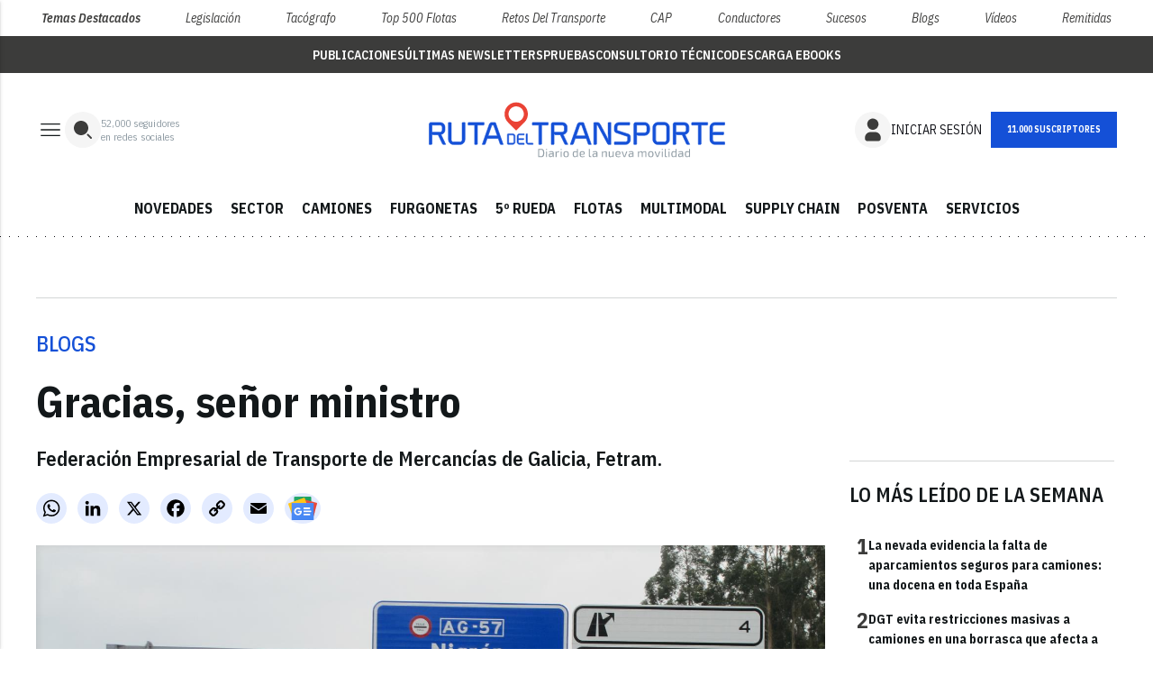

--- FILE ---
content_type: text/html; charset=utf-8
request_url: https://www.google.com/recaptcha/api2/anchor?ar=1&k=6LfGyOkrAAAAAES6Nb6hCeA77U8TXzaXH3lPdvqs&co=aHR0cHM6Ly93d3cucnV0YWRlbHRyYW5zcG9ydGUuY29tOjQ0Mw..&hl=en&v=N67nZn4AqZkNcbeMu4prBgzg&size=normal&anchor-ms=20000&execute-ms=30000&cb=1397vk15qcqc
body_size: 49507
content:
<!DOCTYPE HTML><html dir="ltr" lang="en"><head><meta http-equiv="Content-Type" content="text/html; charset=UTF-8">
<meta http-equiv="X-UA-Compatible" content="IE=edge">
<title>reCAPTCHA</title>
<style type="text/css">
/* cyrillic-ext */
@font-face {
  font-family: 'Roboto';
  font-style: normal;
  font-weight: 400;
  font-stretch: 100%;
  src: url(//fonts.gstatic.com/s/roboto/v48/KFO7CnqEu92Fr1ME7kSn66aGLdTylUAMa3GUBHMdazTgWw.woff2) format('woff2');
  unicode-range: U+0460-052F, U+1C80-1C8A, U+20B4, U+2DE0-2DFF, U+A640-A69F, U+FE2E-FE2F;
}
/* cyrillic */
@font-face {
  font-family: 'Roboto';
  font-style: normal;
  font-weight: 400;
  font-stretch: 100%;
  src: url(//fonts.gstatic.com/s/roboto/v48/KFO7CnqEu92Fr1ME7kSn66aGLdTylUAMa3iUBHMdazTgWw.woff2) format('woff2');
  unicode-range: U+0301, U+0400-045F, U+0490-0491, U+04B0-04B1, U+2116;
}
/* greek-ext */
@font-face {
  font-family: 'Roboto';
  font-style: normal;
  font-weight: 400;
  font-stretch: 100%;
  src: url(//fonts.gstatic.com/s/roboto/v48/KFO7CnqEu92Fr1ME7kSn66aGLdTylUAMa3CUBHMdazTgWw.woff2) format('woff2');
  unicode-range: U+1F00-1FFF;
}
/* greek */
@font-face {
  font-family: 'Roboto';
  font-style: normal;
  font-weight: 400;
  font-stretch: 100%;
  src: url(//fonts.gstatic.com/s/roboto/v48/KFO7CnqEu92Fr1ME7kSn66aGLdTylUAMa3-UBHMdazTgWw.woff2) format('woff2');
  unicode-range: U+0370-0377, U+037A-037F, U+0384-038A, U+038C, U+038E-03A1, U+03A3-03FF;
}
/* math */
@font-face {
  font-family: 'Roboto';
  font-style: normal;
  font-weight: 400;
  font-stretch: 100%;
  src: url(//fonts.gstatic.com/s/roboto/v48/KFO7CnqEu92Fr1ME7kSn66aGLdTylUAMawCUBHMdazTgWw.woff2) format('woff2');
  unicode-range: U+0302-0303, U+0305, U+0307-0308, U+0310, U+0312, U+0315, U+031A, U+0326-0327, U+032C, U+032F-0330, U+0332-0333, U+0338, U+033A, U+0346, U+034D, U+0391-03A1, U+03A3-03A9, U+03B1-03C9, U+03D1, U+03D5-03D6, U+03F0-03F1, U+03F4-03F5, U+2016-2017, U+2034-2038, U+203C, U+2040, U+2043, U+2047, U+2050, U+2057, U+205F, U+2070-2071, U+2074-208E, U+2090-209C, U+20D0-20DC, U+20E1, U+20E5-20EF, U+2100-2112, U+2114-2115, U+2117-2121, U+2123-214F, U+2190, U+2192, U+2194-21AE, U+21B0-21E5, U+21F1-21F2, U+21F4-2211, U+2213-2214, U+2216-22FF, U+2308-230B, U+2310, U+2319, U+231C-2321, U+2336-237A, U+237C, U+2395, U+239B-23B7, U+23D0, U+23DC-23E1, U+2474-2475, U+25AF, U+25B3, U+25B7, U+25BD, U+25C1, U+25CA, U+25CC, U+25FB, U+266D-266F, U+27C0-27FF, U+2900-2AFF, U+2B0E-2B11, U+2B30-2B4C, U+2BFE, U+3030, U+FF5B, U+FF5D, U+1D400-1D7FF, U+1EE00-1EEFF;
}
/* symbols */
@font-face {
  font-family: 'Roboto';
  font-style: normal;
  font-weight: 400;
  font-stretch: 100%;
  src: url(//fonts.gstatic.com/s/roboto/v48/KFO7CnqEu92Fr1ME7kSn66aGLdTylUAMaxKUBHMdazTgWw.woff2) format('woff2');
  unicode-range: U+0001-000C, U+000E-001F, U+007F-009F, U+20DD-20E0, U+20E2-20E4, U+2150-218F, U+2190, U+2192, U+2194-2199, U+21AF, U+21E6-21F0, U+21F3, U+2218-2219, U+2299, U+22C4-22C6, U+2300-243F, U+2440-244A, U+2460-24FF, U+25A0-27BF, U+2800-28FF, U+2921-2922, U+2981, U+29BF, U+29EB, U+2B00-2BFF, U+4DC0-4DFF, U+FFF9-FFFB, U+10140-1018E, U+10190-1019C, U+101A0, U+101D0-101FD, U+102E0-102FB, U+10E60-10E7E, U+1D2C0-1D2D3, U+1D2E0-1D37F, U+1F000-1F0FF, U+1F100-1F1AD, U+1F1E6-1F1FF, U+1F30D-1F30F, U+1F315, U+1F31C, U+1F31E, U+1F320-1F32C, U+1F336, U+1F378, U+1F37D, U+1F382, U+1F393-1F39F, U+1F3A7-1F3A8, U+1F3AC-1F3AF, U+1F3C2, U+1F3C4-1F3C6, U+1F3CA-1F3CE, U+1F3D4-1F3E0, U+1F3ED, U+1F3F1-1F3F3, U+1F3F5-1F3F7, U+1F408, U+1F415, U+1F41F, U+1F426, U+1F43F, U+1F441-1F442, U+1F444, U+1F446-1F449, U+1F44C-1F44E, U+1F453, U+1F46A, U+1F47D, U+1F4A3, U+1F4B0, U+1F4B3, U+1F4B9, U+1F4BB, U+1F4BF, U+1F4C8-1F4CB, U+1F4D6, U+1F4DA, U+1F4DF, U+1F4E3-1F4E6, U+1F4EA-1F4ED, U+1F4F7, U+1F4F9-1F4FB, U+1F4FD-1F4FE, U+1F503, U+1F507-1F50B, U+1F50D, U+1F512-1F513, U+1F53E-1F54A, U+1F54F-1F5FA, U+1F610, U+1F650-1F67F, U+1F687, U+1F68D, U+1F691, U+1F694, U+1F698, U+1F6AD, U+1F6B2, U+1F6B9-1F6BA, U+1F6BC, U+1F6C6-1F6CF, U+1F6D3-1F6D7, U+1F6E0-1F6EA, U+1F6F0-1F6F3, U+1F6F7-1F6FC, U+1F700-1F7FF, U+1F800-1F80B, U+1F810-1F847, U+1F850-1F859, U+1F860-1F887, U+1F890-1F8AD, U+1F8B0-1F8BB, U+1F8C0-1F8C1, U+1F900-1F90B, U+1F93B, U+1F946, U+1F984, U+1F996, U+1F9E9, U+1FA00-1FA6F, U+1FA70-1FA7C, U+1FA80-1FA89, U+1FA8F-1FAC6, U+1FACE-1FADC, U+1FADF-1FAE9, U+1FAF0-1FAF8, U+1FB00-1FBFF;
}
/* vietnamese */
@font-face {
  font-family: 'Roboto';
  font-style: normal;
  font-weight: 400;
  font-stretch: 100%;
  src: url(//fonts.gstatic.com/s/roboto/v48/KFO7CnqEu92Fr1ME7kSn66aGLdTylUAMa3OUBHMdazTgWw.woff2) format('woff2');
  unicode-range: U+0102-0103, U+0110-0111, U+0128-0129, U+0168-0169, U+01A0-01A1, U+01AF-01B0, U+0300-0301, U+0303-0304, U+0308-0309, U+0323, U+0329, U+1EA0-1EF9, U+20AB;
}
/* latin-ext */
@font-face {
  font-family: 'Roboto';
  font-style: normal;
  font-weight: 400;
  font-stretch: 100%;
  src: url(//fonts.gstatic.com/s/roboto/v48/KFO7CnqEu92Fr1ME7kSn66aGLdTylUAMa3KUBHMdazTgWw.woff2) format('woff2');
  unicode-range: U+0100-02BA, U+02BD-02C5, U+02C7-02CC, U+02CE-02D7, U+02DD-02FF, U+0304, U+0308, U+0329, U+1D00-1DBF, U+1E00-1E9F, U+1EF2-1EFF, U+2020, U+20A0-20AB, U+20AD-20C0, U+2113, U+2C60-2C7F, U+A720-A7FF;
}
/* latin */
@font-face {
  font-family: 'Roboto';
  font-style: normal;
  font-weight: 400;
  font-stretch: 100%;
  src: url(//fonts.gstatic.com/s/roboto/v48/KFO7CnqEu92Fr1ME7kSn66aGLdTylUAMa3yUBHMdazQ.woff2) format('woff2');
  unicode-range: U+0000-00FF, U+0131, U+0152-0153, U+02BB-02BC, U+02C6, U+02DA, U+02DC, U+0304, U+0308, U+0329, U+2000-206F, U+20AC, U+2122, U+2191, U+2193, U+2212, U+2215, U+FEFF, U+FFFD;
}
/* cyrillic-ext */
@font-face {
  font-family: 'Roboto';
  font-style: normal;
  font-weight: 500;
  font-stretch: 100%;
  src: url(//fonts.gstatic.com/s/roboto/v48/KFO7CnqEu92Fr1ME7kSn66aGLdTylUAMa3GUBHMdazTgWw.woff2) format('woff2');
  unicode-range: U+0460-052F, U+1C80-1C8A, U+20B4, U+2DE0-2DFF, U+A640-A69F, U+FE2E-FE2F;
}
/* cyrillic */
@font-face {
  font-family: 'Roboto';
  font-style: normal;
  font-weight: 500;
  font-stretch: 100%;
  src: url(//fonts.gstatic.com/s/roboto/v48/KFO7CnqEu92Fr1ME7kSn66aGLdTylUAMa3iUBHMdazTgWw.woff2) format('woff2');
  unicode-range: U+0301, U+0400-045F, U+0490-0491, U+04B0-04B1, U+2116;
}
/* greek-ext */
@font-face {
  font-family: 'Roboto';
  font-style: normal;
  font-weight: 500;
  font-stretch: 100%;
  src: url(//fonts.gstatic.com/s/roboto/v48/KFO7CnqEu92Fr1ME7kSn66aGLdTylUAMa3CUBHMdazTgWw.woff2) format('woff2');
  unicode-range: U+1F00-1FFF;
}
/* greek */
@font-face {
  font-family: 'Roboto';
  font-style: normal;
  font-weight: 500;
  font-stretch: 100%;
  src: url(//fonts.gstatic.com/s/roboto/v48/KFO7CnqEu92Fr1ME7kSn66aGLdTylUAMa3-UBHMdazTgWw.woff2) format('woff2');
  unicode-range: U+0370-0377, U+037A-037F, U+0384-038A, U+038C, U+038E-03A1, U+03A3-03FF;
}
/* math */
@font-face {
  font-family: 'Roboto';
  font-style: normal;
  font-weight: 500;
  font-stretch: 100%;
  src: url(//fonts.gstatic.com/s/roboto/v48/KFO7CnqEu92Fr1ME7kSn66aGLdTylUAMawCUBHMdazTgWw.woff2) format('woff2');
  unicode-range: U+0302-0303, U+0305, U+0307-0308, U+0310, U+0312, U+0315, U+031A, U+0326-0327, U+032C, U+032F-0330, U+0332-0333, U+0338, U+033A, U+0346, U+034D, U+0391-03A1, U+03A3-03A9, U+03B1-03C9, U+03D1, U+03D5-03D6, U+03F0-03F1, U+03F4-03F5, U+2016-2017, U+2034-2038, U+203C, U+2040, U+2043, U+2047, U+2050, U+2057, U+205F, U+2070-2071, U+2074-208E, U+2090-209C, U+20D0-20DC, U+20E1, U+20E5-20EF, U+2100-2112, U+2114-2115, U+2117-2121, U+2123-214F, U+2190, U+2192, U+2194-21AE, U+21B0-21E5, U+21F1-21F2, U+21F4-2211, U+2213-2214, U+2216-22FF, U+2308-230B, U+2310, U+2319, U+231C-2321, U+2336-237A, U+237C, U+2395, U+239B-23B7, U+23D0, U+23DC-23E1, U+2474-2475, U+25AF, U+25B3, U+25B7, U+25BD, U+25C1, U+25CA, U+25CC, U+25FB, U+266D-266F, U+27C0-27FF, U+2900-2AFF, U+2B0E-2B11, U+2B30-2B4C, U+2BFE, U+3030, U+FF5B, U+FF5D, U+1D400-1D7FF, U+1EE00-1EEFF;
}
/* symbols */
@font-face {
  font-family: 'Roboto';
  font-style: normal;
  font-weight: 500;
  font-stretch: 100%;
  src: url(//fonts.gstatic.com/s/roboto/v48/KFO7CnqEu92Fr1ME7kSn66aGLdTylUAMaxKUBHMdazTgWw.woff2) format('woff2');
  unicode-range: U+0001-000C, U+000E-001F, U+007F-009F, U+20DD-20E0, U+20E2-20E4, U+2150-218F, U+2190, U+2192, U+2194-2199, U+21AF, U+21E6-21F0, U+21F3, U+2218-2219, U+2299, U+22C4-22C6, U+2300-243F, U+2440-244A, U+2460-24FF, U+25A0-27BF, U+2800-28FF, U+2921-2922, U+2981, U+29BF, U+29EB, U+2B00-2BFF, U+4DC0-4DFF, U+FFF9-FFFB, U+10140-1018E, U+10190-1019C, U+101A0, U+101D0-101FD, U+102E0-102FB, U+10E60-10E7E, U+1D2C0-1D2D3, U+1D2E0-1D37F, U+1F000-1F0FF, U+1F100-1F1AD, U+1F1E6-1F1FF, U+1F30D-1F30F, U+1F315, U+1F31C, U+1F31E, U+1F320-1F32C, U+1F336, U+1F378, U+1F37D, U+1F382, U+1F393-1F39F, U+1F3A7-1F3A8, U+1F3AC-1F3AF, U+1F3C2, U+1F3C4-1F3C6, U+1F3CA-1F3CE, U+1F3D4-1F3E0, U+1F3ED, U+1F3F1-1F3F3, U+1F3F5-1F3F7, U+1F408, U+1F415, U+1F41F, U+1F426, U+1F43F, U+1F441-1F442, U+1F444, U+1F446-1F449, U+1F44C-1F44E, U+1F453, U+1F46A, U+1F47D, U+1F4A3, U+1F4B0, U+1F4B3, U+1F4B9, U+1F4BB, U+1F4BF, U+1F4C8-1F4CB, U+1F4D6, U+1F4DA, U+1F4DF, U+1F4E3-1F4E6, U+1F4EA-1F4ED, U+1F4F7, U+1F4F9-1F4FB, U+1F4FD-1F4FE, U+1F503, U+1F507-1F50B, U+1F50D, U+1F512-1F513, U+1F53E-1F54A, U+1F54F-1F5FA, U+1F610, U+1F650-1F67F, U+1F687, U+1F68D, U+1F691, U+1F694, U+1F698, U+1F6AD, U+1F6B2, U+1F6B9-1F6BA, U+1F6BC, U+1F6C6-1F6CF, U+1F6D3-1F6D7, U+1F6E0-1F6EA, U+1F6F0-1F6F3, U+1F6F7-1F6FC, U+1F700-1F7FF, U+1F800-1F80B, U+1F810-1F847, U+1F850-1F859, U+1F860-1F887, U+1F890-1F8AD, U+1F8B0-1F8BB, U+1F8C0-1F8C1, U+1F900-1F90B, U+1F93B, U+1F946, U+1F984, U+1F996, U+1F9E9, U+1FA00-1FA6F, U+1FA70-1FA7C, U+1FA80-1FA89, U+1FA8F-1FAC6, U+1FACE-1FADC, U+1FADF-1FAE9, U+1FAF0-1FAF8, U+1FB00-1FBFF;
}
/* vietnamese */
@font-face {
  font-family: 'Roboto';
  font-style: normal;
  font-weight: 500;
  font-stretch: 100%;
  src: url(//fonts.gstatic.com/s/roboto/v48/KFO7CnqEu92Fr1ME7kSn66aGLdTylUAMa3OUBHMdazTgWw.woff2) format('woff2');
  unicode-range: U+0102-0103, U+0110-0111, U+0128-0129, U+0168-0169, U+01A0-01A1, U+01AF-01B0, U+0300-0301, U+0303-0304, U+0308-0309, U+0323, U+0329, U+1EA0-1EF9, U+20AB;
}
/* latin-ext */
@font-face {
  font-family: 'Roboto';
  font-style: normal;
  font-weight: 500;
  font-stretch: 100%;
  src: url(//fonts.gstatic.com/s/roboto/v48/KFO7CnqEu92Fr1ME7kSn66aGLdTylUAMa3KUBHMdazTgWw.woff2) format('woff2');
  unicode-range: U+0100-02BA, U+02BD-02C5, U+02C7-02CC, U+02CE-02D7, U+02DD-02FF, U+0304, U+0308, U+0329, U+1D00-1DBF, U+1E00-1E9F, U+1EF2-1EFF, U+2020, U+20A0-20AB, U+20AD-20C0, U+2113, U+2C60-2C7F, U+A720-A7FF;
}
/* latin */
@font-face {
  font-family: 'Roboto';
  font-style: normal;
  font-weight: 500;
  font-stretch: 100%;
  src: url(//fonts.gstatic.com/s/roboto/v48/KFO7CnqEu92Fr1ME7kSn66aGLdTylUAMa3yUBHMdazQ.woff2) format('woff2');
  unicode-range: U+0000-00FF, U+0131, U+0152-0153, U+02BB-02BC, U+02C6, U+02DA, U+02DC, U+0304, U+0308, U+0329, U+2000-206F, U+20AC, U+2122, U+2191, U+2193, U+2212, U+2215, U+FEFF, U+FFFD;
}
/* cyrillic-ext */
@font-face {
  font-family: 'Roboto';
  font-style: normal;
  font-weight: 900;
  font-stretch: 100%;
  src: url(//fonts.gstatic.com/s/roboto/v48/KFO7CnqEu92Fr1ME7kSn66aGLdTylUAMa3GUBHMdazTgWw.woff2) format('woff2');
  unicode-range: U+0460-052F, U+1C80-1C8A, U+20B4, U+2DE0-2DFF, U+A640-A69F, U+FE2E-FE2F;
}
/* cyrillic */
@font-face {
  font-family: 'Roboto';
  font-style: normal;
  font-weight: 900;
  font-stretch: 100%;
  src: url(//fonts.gstatic.com/s/roboto/v48/KFO7CnqEu92Fr1ME7kSn66aGLdTylUAMa3iUBHMdazTgWw.woff2) format('woff2');
  unicode-range: U+0301, U+0400-045F, U+0490-0491, U+04B0-04B1, U+2116;
}
/* greek-ext */
@font-face {
  font-family: 'Roboto';
  font-style: normal;
  font-weight: 900;
  font-stretch: 100%;
  src: url(//fonts.gstatic.com/s/roboto/v48/KFO7CnqEu92Fr1ME7kSn66aGLdTylUAMa3CUBHMdazTgWw.woff2) format('woff2');
  unicode-range: U+1F00-1FFF;
}
/* greek */
@font-face {
  font-family: 'Roboto';
  font-style: normal;
  font-weight: 900;
  font-stretch: 100%;
  src: url(//fonts.gstatic.com/s/roboto/v48/KFO7CnqEu92Fr1ME7kSn66aGLdTylUAMa3-UBHMdazTgWw.woff2) format('woff2');
  unicode-range: U+0370-0377, U+037A-037F, U+0384-038A, U+038C, U+038E-03A1, U+03A3-03FF;
}
/* math */
@font-face {
  font-family: 'Roboto';
  font-style: normal;
  font-weight: 900;
  font-stretch: 100%;
  src: url(//fonts.gstatic.com/s/roboto/v48/KFO7CnqEu92Fr1ME7kSn66aGLdTylUAMawCUBHMdazTgWw.woff2) format('woff2');
  unicode-range: U+0302-0303, U+0305, U+0307-0308, U+0310, U+0312, U+0315, U+031A, U+0326-0327, U+032C, U+032F-0330, U+0332-0333, U+0338, U+033A, U+0346, U+034D, U+0391-03A1, U+03A3-03A9, U+03B1-03C9, U+03D1, U+03D5-03D6, U+03F0-03F1, U+03F4-03F5, U+2016-2017, U+2034-2038, U+203C, U+2040, U+2043, U+2047, U+2050, U+2057, U+205F, U+2070-2071, U+2074-208E, U+2090-209C, U+20D0-20DC, U+20E1, U+20E5-20EF, U+2100-2112, U+2114-2115, U+2117-2121, U+2123-214F, U+2190, U+2192, U+2194-21AE, U+21B0-21E5, U+21F1-21F2, U+21F4-2211, U+2213-2214, U+2216-22FF, U+2308-230B, U+2310, U+2319, U+231C-2321, U+2336-237A, U+237C, U+2395, U+239B-23B7, U+23D0, U+23DC-23E1, U+2474-2475, U+25AF, U+25B3, U+25B7, U+25BD, U+25C1, U+25CA, U+25CC, U+25FB, U+266D-266F, U+27C0-27FF, U+2900-2AFF, U+2B0E-2B11, U+2B30-2B4C, U+2BFE, U+3030, U+FF5B, U+FF5D, U+1D400-1D7FF, U+1EE00-1EEFF;
}
/* symbols */
@font-face {
  font-family: 'Roboto';
  font-style: normal;
  font-weight: 900;
  font-stretch: 100%;
  src: url(//fonts.gstatic.com/s/roboto/v48/KFO7CnqEu92Fr1ME7kSn66aGLdTylUAMaxKUBHMdazTgWw.woff2) format('woff2');
  unicode-range: U+0001-000C, U+000E-001F, U+007F-009F, U+20DD-20E0, U+20E2-20E4, U+2150-218F, U+2190, U+2192, U+2194-2199, U+21AF, U+21E6-21F0, U+21F3, U+2218-2219, U+2299, U+22C4-22C6, U+2300-243F, U+2440-244A, U+2460-24FF, U+25A0-27BF, U+2800-28FF, U+2921-2922, U+2981, U+29BF, U+29EB, U+2B00-2BFF, U+4DC0-4DFF, U+FFF9-FFFB, U+10140-1018E, U+10190-1019C, U+101A0, U+101D0-101FD, U+102E0-102FB, U+10E60-10E7E, U+1D2C0-1D2D3, U+1D2E0-1D37F, U+1F000-1F0FF, U+1F100-1F1AD, U+1F1E6-1F1FF, U+1F30D-1F30F, U+1F315, U+1F31C, U+1F31E, U+1F320-1F32C, U+1F336, U+1F378, U+1F37D, U+1F382, U+1F393-1F39F, U+1F3A7-1F3A8, U+1F3AC-1F3AF, U+1F3C2, U+1F3C4-1F3C6, U+1F3CA-1F3CE, U+1F3D4-1F3E0, U+1F3ED, U+1F3F1-1F3F3, U+1F3F5-1F3F7, U+1F408, U+1F415, U+1F41F, U+1F426, U+1F43F, U+1F441-1F442, U+1F444, U+1F446-1F449, U+1F44C-1F44E, U+1F453, U+1F46A, U+1F47D, U+1F4A3, U+1F4B0, U+1F4B3, U+1F4B9, U+1F4BB, U+1F4BF, U+1F4C8-1F4CB, U+1F4D6, U+1F4DA, U+1F4DF, U+1F4E3-1F4E6, U+1F4EA-1F4ED, U+1F4F7, U+1F4F9-1F4FB, U+1F4FD-1F4FE, U+1F503, U+1F507-1F50B, U+1F50D, U+1F512-1F513, U+1F53E-1F54A, U+1F54F-1F5FA, U+1F610, U+1F650-1F67F, U+1F687, U+1F68D, U+1F691, U+1F694, U+1F698, U+1F6AD, U+1F6B2, U+1F6B9-1F6BA, U+1F6BC, U+1F6C6-1F6CF, U+1F6D3-1F6D7, U+1F6E0-1F6EA, U+1F6F0-1F6F3, U+1F6F7-1F6FC, U+1F700-1F7FF, U+1F800-1F80B, U+1F810-1F847, U+1F850-1F859, U+1F860-1F887, U+1F890-1F8AD, U+1F8B0-1F8BB, U+1F8C0-1F8C1, U+1F900-1F90B, U+1F93B, U+1F946, U+1F984, U+1F996, U+1F9E9, U+1FA00-1FA6F, U+1FA70-1FA7C, U+1FA80-1FA89, U+1FA8F-1FAC6, U+1FACE-1FADC, U+1FADF-1FAE9, U+1FAF0-1FAF8, U+1FB00-1FBFF;
}
/* vietnamese */
@font-face {
  font-family: 'Roboto';
  font-style: normal;
  font-weight: 900;
  font-stretch: 100%;
  src: url(//fonts.gstatic.com/s/roboto/v48/KFO7CnqEu92Fr1ME7kSn66aGLdTylUAMa3OUBHMdazTgWw.woff2) format('woff2');
  unicode-range: U+0102-0103, U+0110-0111, U+0128-0129, U+0168-0169, U+01A0-01A1, U+01AF-01B0, U+0300-0301, U+0303-0304, U+0308-0309, U+0323, U+0329, U+1EA0-1EF9, U+20AB;
}
/* latin-ext */
@font-face {
  font-family: 'Roboto';
  font-style: normal;
  font-weight: 900;
  font-stretch: 100%;
  src: url(//fonts.gstatic.com/s/roboto/v48/KFO7CnqEu92Fr1ME7kSn66aGLdTylUAMa3KUBHMdazTgWw.woff2) format('woff2');
  unicode-range: U+0100-02BA, U+02BD-02C5, U+02C7-02CC, U+02CE-02D7, U+02DD-02FF, U+0304, U+0308, U+0329, U+1D00-1DBF, U+1E00-1E9F, U+1EF2-1EFF, U+2020, U+20A0-20AB, U+20AD-20C0, U+2113, U+2C60-2C7F, U+A720-A7FF;
}
/* latin */
@font-face {
  font-family: 'Roboto';
  font-style: normal;
  font-weight: 900;
  font-stretch: 100%;
  src: url(//fonts.gstatic.com/s/roboto/v48/KFO7CnqEu92Fr1ME7kSn66aGLdTylUAMa3yUBHMdazQ.woff2) format('woff2');
  unicode-range: U+0000-00FF, U+0131, U+0152-0153, U+02BB-02BC, U+02C6, U+02DA, U+02DC, U+0304, U+0308, U+0329, U+2000-206F, U+20AC, U+2122, U+2191, U+2193, U+2212, U+2215, U+FEFF, U+FFFD;
}

</style>
<link rel="stylesheet" type="text/css" href="https://www.gstatic.com/recaptcha/releases/N67nZn4AqZkNcbeMu4prBgzg/styles__ltr.css">
<script nonce="1SXhP-7PKJhQ1WkW8VireA" type="text/javascript">window['__recaptcha_api'] = 'https://www.google.com/recaptcha/api2/';</script>
<script type="text/javascript" src="https://www.gstatic.com/recaptcha/releases/N67nZn4AqZkNcbeMu4prBgzg/recaptcha__en.js" nonce="1SXhP-7PKJhQ1WkW8VireA">
      
    </script></head>
<body><div id="rc-anchor-alert" class="rc-anchor-alert"></div>
<input type="hidden" id="recaptcha-token" value="[base64]">
<script type="text/javascript" nonce="1SXhP-7PKJhQ1WkW8VireA">
      recaptcha.anchor.Main.init("[\x22ainput\x22,[\x22bgdata\x22,\x22\x22,\[base64]/[base64]/[base64]/ZyhXLGgpOnEoW04sMjEsbF0sVywwKSxoKSxmYWxzZSxmYWxzZSl9Y2F0Y2goayl7RygzNTgsVyk/[base64]/[base64]/[base64]/[base64]/[base64]/[base64]/[base64]/bmV3IEJbT10oRFswXSk6dz09Mj9uZXcgQltPXShEWzBdLERbMV0pOnc9PTM/bmV3IEJbT10oRFswXSxEWzFdLERbMl0pOnc9PTQ/[base64]/[base64]/[base64]/[base64]/[base64]\\u003d\x22,\[base64]\x22,\x22V8Ouwp3CrFZ1a8K1wqXCnsOnT8OtW8OBfWHDucK8wqQIw75HwqxGU8O0w59Dw7PCvcKSL8KdL0rCt8KawozDi8KofcOZCcOXw6QLwpIRTFg5wrPDscOBwpDCkQ3DmMOvw4J4w5nDvlXCqAZ/LsOxwrXDmA9BM2PCu1wpFsKRGsK6CcK5B0rDtDB6wrHCrcOGLlbCr2YNYMOhK8Kzwr8TdFfDoANpwq/CnTprwo/DkBw5ecKhRMOAHmPCucOMwrbDtyzDv0k3C8OLw6fDgcO9AjbClMKeEMO1w7AuSmbDg3sQw57DsX0Fw6Z3wqVmwrHCqcK3wq/CoxAwwr/DnzsHJcK/PAM3X8OhCURPwp8Qw58CMTvDp1nClcOgw6J/[base64]/wpzDpG9Nw6tvJcKTQMKkc8KUJsKQM8KfKHVsw7NJw6bDkwkYFiAQwprCnMKpOD1dwq3Dq0gpwqk5w6jCujPCsy/[base64]/Cn8K/FMOkPsK3w4J5Q2rCjg3CllhNwqx6OMKiw47DvsKSEcKnSnbDmcOOScO0NMKBFUfCocOvw6jCnQbDqQVswogoasKPwoAAw6HCqMODCRDCusOwwoEBDiZEw6Eydg1Aw49ldcOXwrbDi8Osa3cfCg7DjsKqw5nDhF7CicOeWsKjEn/DvMKECVDCuC9mJSVWb8KTwr/DqcKVwq7DsjkcMcKnGnrCiWEzwptzwrXCqMKAFAV/OsKLbsO5TQnDqQjDs8OoK3NIe1E+wqDDikzDsHjCshjDn8OtIMKtLcKsworCr8OSEj9mwqzCkcOPGStsw7vDjsOjwr3Dq8Oib8K7U1Rzw48VwqcGwovDh8OfwqIfGXjCtsKMw792WS0pwpEbO8K9aAPDnAV0eVNbw5BAQsOLacK/w4kww7B3M8KgBwZ4wrRRwqDDscKydENFw4LCpMK7wqrDgcOYEUjDvDpow4vDsRtEeMOLJWUvPW7DqDTCpiN8w5ouMXNWwrc3WcOXfiZMw6DDkRLDpcK/wp5gwqHDlcOewoHCryABG8KWwqTCgsKcfsKEdA7CpQfDqnHDicO2WMKBw4k+wo3DizEawodbw7vCi3kRwobDs3XDm8O6wpzDhMKvBcKwXEVew5/DphFzNsKNw4o8woZow7RjLz8EecKOw5VUEQZkw7Fmw6vDl3s0LcOnJiU8DETCs0PDjhZxwoJSw5vDncO9J8KjdFBnVMO5GsO9w6U1woVXKivDlAtUF8KkZD/[base64]/CqMOwwpzDtcK6w7FZwqnDqcK0bcKLe8OvCT/CvnvDrHLCjXsFwoLCksOyw6lfw6vCo8OAPsKTwrBgw4vDjcKSw5HCg8OZw4fCv1PDjXfDuUBVdMKtDMOYVBRQwpFwwqtiwqDDvMOnCnrCrExgDcK8BQDDlS4/JMOFwpvCrsO0woXCnsOzBV7DgcKZw64ewp/Ds17Ctzkvwo3CiywUwrTDn8O/[base64]/DoSZZwqwSw7RhARbCucKJC8Ouw4sIScOMVWHCgMOQwoLCoiQKw6xTWMK/[base64]/Cu8K5JsKhwohHwrIzcVZVTF9Vw6d/w4/DrEbDkMOrwoDClsKrwqrDvcK/TXt3OQVLBWh3J2PDssKywqskw6tuFMKSTsOjw5/Cu8OeGcOmwrLCjUQ3GsObL1bCj0ISw6fDpADDq2wwT8OTw5gMw7LCqHRuLwPDrsKMw4tfIMK4w7zDocOvfcOKwpo6UznCs3DDhzxww6jDt0dGdcKTBXTDtx8Yw59reMOgJcKiJsOSQGICw6sGwqBxw7Y/w51rw5nDrzwmb0UKPMKlw7Z5NcO9woXDg8OVO8K4w47DhlVvBcODTsK1aH7CgXpCwqFrw4/[base64]/CpcO0bkfCjynCiVrCqTxCQsOPFMOkwr/DgMOsw7NTwqRFfU5LHsO/wrkjOsOKU1DCpcKte03DkGsWVH5tBlPCp8KBwqshBQbCkMKCYBrCjgHCmcOQw5Z6NcOZwpHCnsKOZsOcOULDhcK4w4MOwo7Cj8K+wo3DslvCkkohw7oKwoIkw4TChcKawrXDicOJVcKHAcOzw7ASwp/[base64]/w500w63Co8KlOcKnXgHDnsO2GMOvLj/Cs8O7FlHDmQlWazHCpSPDnw5dWMO5OsOlwqXDlsKQOMK/wqAowrYwdkdPwrh7woDDpcOOVsKgw7oAwoQLHcKmwr3Cg8OOwrchHcKRw79nwpLCpx/DtsObw4bDn8KPw4JNEsKgCMKKw6zDkCrCn8O0woERNQcoSEjDs8KNQ1xtDMOZQnXCu8K2wqTDnTUgw7/DogXCtHPCmCVLFsOKwo/ClGxrwqHCkShkwrbCvWDCiMKkG303wqrCvMKTwoLDhknDrMO4NsOLJAYnPmRuYcOjw7jDhn1YGh/DkcORwpjDnMKZS8Kaw5p0bzjCqsOybjNKwozCl8Kmw7V9w5Naw4vCjsKjDH0/S8KWAMOxw6/DpcO1W8KjwpYQJMKSwp3CjDtXasKVScOCK8OBAsKuBAHDqcKCRFh1ORVAw69AAFt7eMKIwqpjXQZmw68Mw7jDoSzDo1NawqtrcXDCh8Kgwq09OsOvwo8jwpLCtlfDrRhvfmrChMKaBMOlRWrDrkXDlTwrw5TCkkJmbcKww4B4dBzDmcOxwqPDvcKKw6/[base64]/DtxBhw6rDrwjDlmcBw5gxEMOxw6XDhgPDq8K+w4IKwprChmNlwqxPfcOXf8KhRsKoRF3DnABQL3U7E8O6ETEow5fCmUHDvsKrw4PCncKheiM1w4t+w6lRaF8SwrDDpSrCrcO0OWrCo27ClGvCkMOABV97SEYBw5zDgsO9a8Kxw4LCo8KeCcO2IMKAeQ/CusO0PlvCtsKUOx5cw7wZTh41wrVewpcDI8Ouwrcxw4nClsONwpM7E1bCoVdoNUbDuFrCucK/w4zDmMKQPcOuwqzDrXNNw55LdMKCw5Z4VH/[base64]/DsFVVw6I6w6LDlS01ccOVwqI1fsKyJwzCkm3DoAAwWcKBX1bClQl2N8KnOcKPw6XCih7DulNWwqUGwr1Ow60uw7HDpsOww4fDvcKSYUnDgXh1RUhxISQrwqhmwpYpwpx4w5R5ChvDpSPCn8KuwrUOw41hw6/Csx0QwozChXLDncKYw6LChVDDqznDscOCBhEecMO6w4RRwp7Cg8OSwqkuwqZAw4MAfMOPwojCqMKsU1bDk8OLwqsUwp/DsmoFw7bDs8OkIlsNZhPCtjZ0QsOdfU7Dl8Kiwo/[base64]/[base64]/DsMK9G8K4wqsJO2w9w6/DuMODJcOnWT9WIMKSw7XDlwfClWwXwoDDiMOYwr/CpMK/w77CnsKnw7guw77ClcKfOsKHwq/CvAVcwrkkTmTCocOJw6vDv8KjX8OGRQ7CpsOhVRrConTDgcK/w7wpLcK5w5/DkHrCicKAdy0HF8KJNsKuw7DDrsKtwoVLwr/DnEhHw5vCqMKTwq93N8OFDsK1ZEXChsOtK8Omw7wCN096csOUw6Abw6FeK8OBNsKcw7HDgFbCrcKnUMOzcHTCssOod8K6a8OGw68Bw4zClsOMVEsWc8OHNBcDwpU9w5NNUnUYXcOBFxtXWcKQID/DmXbCqcOyw7w0w4DDmsKEwoDCksKwfC00wpJiMMO2XjzDnsKcwrNzfCdLwqjCvDHDhDYWCcOiwrNfwoVnTsKlSMOmw4TChGwRTnpJW0zChFXCmG/DgsOmw57DrcOJOcKhLA5CwoDDmHkNHMKewrXCu2J1dkPChFAqwoAqCcKxDDnDnsOzU8KJZyYmWQwHD8OtCiPCiMOHw407C2Jkwo/DuF1FwqTDisOyTiEfTh1Kw5ZdwqjClcOYw7DChBHDlcO0CcOgwrbCkgDDjFbDgi9YcsObaCvDocKWSMOGwpR/[base64]/CthEowpAFwrrDswFrw6LCp8Kqwq8Ben3DlFQswpXCqWHDnSfCqcOZM8OCQMKBwozDosKhwoHDjcKsGsK4wq/[base64]/DgyjDg8KsYMKFw7XCscKqfx7Cu8OkbzXDscOWBQ4iHsKUWMO/[base64]/CicODcVFnwpp0w47CgEBhwqkiCiRtw4MCw6fClMKBD0wuZg3Dt8OBwrVZUsK2wozDkMO0HsOiYcOPBMKWOzrCgcKuwp/Dl8OydzUEcUjCjXdjwq/[base64]/CnMKXw4knwo4tw5PClQt6wo3CgQd1w6DDucOpMMKewqYJVMK6wqt0w6Uxw5PDqsKnwpRJDMOGwrjCh8Kpw48vw6HCjcOZwp/[base64]/HsO/G03DtsKEw57DsyrDscOpwrV0w4VCcMOpOsKSw6fDucKRYATCj8Oaw7DDlMO/KnrDtlLDhzZMwrYlwoXCrsOFQkzDuj3Ci8OrAW/CpMKXwpFXAsOKw7oHw4shNhUJVcK9N0rCncO9w4R2w7/[base64]/KC/DrExPNTTDuAQawr/Co2PDmz/DrzFuwqVywp3Cg2FMYHALbMKOJ20sNcOlwp8Mw6cww64MwoAnTQ7DjDFdCcOjQsKHw5rCmsOowp3DrBQgdcKtw6YWT8KMAE4GRgsOwoYBw4h1wrDDjMOyO8OWw5/Dm8O3QB41K1XDocKswo0mw6ptwr7DpCTCmsKpwqF5wqfCnQXClMKGNiYdKF/DmMOpFglNw7bCpiLDjsOCw5hEd11kwoAgMMK+ZsOuw6wWwqsRNcKGw5PCtsOvI8KQwqw1Ow7CsShII8KdJC/CoG14wofCsm9Uw5l3F8OKbHjCl3nDiMOnbCvCm0xiwppcE8KTVMOuNGJ7f1bCuDfCvcKMT3/Ct3LDpWhDCsKnw5A7wpLDi8ONfXdoXE47FsOIw6jDmsOxw57Dkmxqw5l/Ty/DicOVB3/[base64]/DmMK7CgHCi8K0wrINYcOkwoXDlcO4w6zCocKxwqrCg0nCmFrDmcOlekXDr8OrAwXDsMO5wojCrifDpcK8GS/ClsOKecKGwqTDnhPDlCRcw60PD0rChsOJNcKGbcK1ccO6V8K5wq8jWUTCi17Dg8KJN8K/w5rDtSDCuUUuwrjCk8O4w4nCpcKnYTPChcOJwr5PGALDnsKVeWxCcl3DoMKfQjkYS8KHBsKZMMKYw5jCjMKWb8OvS8KNwoIKTQ3CnsK/woDDlsOsw78Sw4LCnx1BesOAMzvClcOnTi5XwolowrNTH8KZw4ckw5tww53ChmTDuMOmRcKEwqF8wpJDw5XCiQovwrvDrnzCv8O7w78pZgNxwqXCi3Bfwq1+ccOnw6LClUhiw5jDn8OcEMKxDyPCuy/[base64]/w4vDscORXsOUG8OFRHTCtMOyGhRow6wnZMKkNMObwq7DuBVILE7Dk0wtw4tcwrs/SDMxF8KiccKhwr4mw7lzwopCeMOUw6snw6E2H8OPCMKcwpwfw5PCvcO3YwlLRwzCnMOQw7jDtcOrw4vDqMKywrl+B3PDpMO+W8KTw6/CqRx9csK7w49BIn3Cr8O/wrHDmyjDmcKEMCXDvyfChUlvdsOkCFvDssOwwrUrwojDkU4UFnV4NcOKwpoaT8K9w5kmemXCvsKzUkDDpcOuw6hpwojDhMKzw4sPbAIMwrTCjw9zwpZzSS9jw6DDv8KNw4LDicKQwqYww4LChQgcwrLCvcK/OMOIwqFLR8OLDh/CjmLCm8KXw7zDplofYsO7w7UjPlIQV03CncOKTULDh8KHw51Mw6c3aXPCnxABw6LDv8KUw4DDrMK/w6NeB15dLh54aTTDoMOGR2lWw6nCtAbCqlo8wrEwwr4fwojDv8O2wpIJw6/Ct8OnwqDDvzPClzPDsjAVwqh8NjPCuMOWw6vCiMK0w67CvsOVdcKOSsOFw6TCl0bCscK7wrVSwo7DmmNPw7vDgsK6WRoOwqTDoALDhhzDncOfw7/CuUY/wqJUwqTCo8OPOsKJNsONJ2drPjMfbcKawosYw78GZ0UZQMOTDU4OOhTDuDl6C8OnKhADI8KoLSjCqX3ChjoZwpZ5w7PCkcOzwqp3wp3DjC5Icj1kwo3Ck8Ogw7HCq2XDknzDlMOuwpMYw7/CnjoWwr7CgDnCrsKiw5TDih8Zwrh6wqBiwr3DuALDrSzCigbCt8OSA0zDjMKSw5LCrFMLwpBzOcOtwroMKcKmSsKOw5PCmsOsdjfDisOBwoZ8w554wofDkSxqJyXDgcOdw7DCgElHVcOQwq/CsMKHQB/[base64]/w5wew6JGBGjCmsOyEl/CsMKWDsOtw6zDkzBjw6LCuydWwrljwrPDpRDDpsOiwqZbG8Kmwp3DrsObw7LCvcK8wph9Eh7DmAhMb8K0wpjCh8Kgw7HDosKCw6rClcK1KcOGAmXCqMO5wr4/MkQ2DMOPJH3CssKfwoLCicOebMK/[base64]/[base64]/Ct8OZOxzDjgtjw4grVx9ESEbCi8OjTDZTw4Zrwpx4VwJRaGElw4XDs8Kow6QswoA/HDYxY8KUCi5eC8KxwrXCs8KvZcO2X8O2wonCssKRJcKYQcKgw4dIwq8mwr/Dm8Kyw6xjw41vwprDmcOAK8Kjd8OCezrDusOOw6UROgbCtcOgJS7DhCTDmDHCvjY+LCnDtivDq1F/[base64]/DqsKpQsKXw78QAsOjDMKsXgvDn8Kwwqo3wqTCqR/Cl2kkZh/DjT4DwqTDnwoKaSjCv3TCucORGMK1wro8WTHDtMKBD24bw47CoMORw5vCusKyW8OgwplJJUTCucOLfX0lw4fCi0PCi8Ojw73DrX3DgVfCtsKHcWBPHcKsw6onKETDvMKlwqt8LH/CqMOva8K0BAwcE8K/ShASOMKHccKtF1IWbcKrw67DmMOFGsKASSELw57DvykUw5bCp3bDncOaw7wvFwzDpMKgHMKkKsOyMsKXJCpIw7Abw4jCtT/DncOCEX3Ck8KtwoDChcKGKsKmKWs+CcK6w5nDhAQxZWkRwovDhMOqIsOGHER4Q8OQwoXDmsKWw7tRw5bCrcK/ASnCmmh7cyEJJcOVw7RZw5vDuWLDhsKjJcO7I8OCaFd1woZoewg3RWN7w4Qzw5rDssKHIMOAwq7DpEbDjMO2KsOLw4l7w7Yaw5IKQlhuSi7DkhM9X8KEwrFYaBHDh8OHZRwbw7dyEsOAVsOQNHAsw4hkD8Oxw4nChMK8Uh/CkMKfJ3I7w60bXSN7asKuwqrCmE1zNMOUw4DCvMKdwq7DjgvCl8OVw7/DocO7RsOBwqXDmMO8MsK8wpXDrsOYw54cGMOKwrEZwpjCszNfw6wJw4QUwpYwRhLCgDJUw78IcMOqQMO6UMK6w4BfFcKMfsKqwprCocObWcKtwq/CrDYVfDrCpFnDqgXCksK1wodIwqUCw4c9NcKZwpVUw79NKxHCqcOQwrDDvcOmwpLDlMOewqPDp0HCqcKQw6Zaw4QPw7bDsGzCoyTCjjkGRsO5w440wrDDlAvDq3PCnyF3G2nDuH/DgHciw6gCQGDCtsOyw7/[base64]/DsjsVwqXDlcKsW8Oxwppnw4jCjMKFCVQJQMKQwrbClsKhScO3cSfDi2kidcOEw6/CjTpPw5wHwpUmeWLDo8OZahPDjXpGa8KOw7IYLBfCrV/Dn8Okw5LDrjvDrcKcw75Kw7/CmypHW2kff3xWw7EFwrXCrDLCnSPDjW51wqx7JENXIxjDmsKpE8Kpw5tRUlhUYh3DjsKjTXJ0QFRzX8OXU8KOLi1hXz3CksOFdcKNa1ldQA5OUg4nwrDChTlRUMKBwojCp3TCohhHwpw3wqk5QVIkw4HCqmTCv2jCgMK9w79Iw6Y8XMO/wqoOwr/CnMOwH3nDu8KsRMKZM8Oiw4vDvcO1w5zDngHDhBswIgfCpxp8NkfCuMOxw5oqwrDDo8K/wpHDsTE7wrFObF/DrzcswpnDuGHDjEF7wpnDr1rDlljDnsKew6U9L8O3GcKiw6TDk8K8c1YEw7/[base64]/[base64]/w5zChGDDncOBwpLDk8K7VsK8wpfCo8O8w6XCrx5MJ8O2aMK9L1sWBsOmahzDvwTDvcKKQMKfasKjwpDCvcO8KirCvMKswpPCrD9Zw5PClk8oRsO/[base64]/woAkH0/CuUfDtX/CmMOQY8OLw4lKZ8OZw4bDlHvCrjXClifDvcK8EFx6wrNCwofCtXTDkz8Zw7FONQwJJ8KOIsOIw7fCvsOoW1HCjcKGbcKGw4cTdcKOw6kPw5zDnQZeVsKnfVNTScOywqhTw5LCgnnCnlwwMFfDkcK/wps1woLCikHCrsKkwqBaw79XOAzCsglGwrLChMKrOsKtw6RJw6hfacO5fS4pw4vCnzPCp8OZw54jU0IuYHXCkVDCjwY/wpjDgBvCusOqQGjChsKVYkXCjMKCKlFIw6PDiMOswqPDusKnHVIEecOdw4VTamF9wqYBJsK+XcKFw4haUMKsKBMHW8OqOcKXw6vDoMOdw4JyMsKQIRHCo8O0JgTCjsK4wqXCikXDssO9a3RBDcOKw7zDmSgLw43CtcKdc8OZwoF0LsKDc2/[base64]/[base64]/E08swrPCtn3DuS/Do8OKAzfDn3Avwq11B8K1wowTw5FARMKlb8K4AFkBahYOw75pw5/[base64]/[base64]/[base64]/[base64]/DuTbCkcOmPBvDu8OewqPClsOlRjPCpmfChHsdwq3DsMKVAMOWAMKgwoVpw4nDssKyw79Vw6TCpcOFwqfCmWfDjhJME8OQw54IJmjDk8Kzw5HCpsK3wqTCn1zDssO9w7bDrVTDvMKyw43DpMOgw6FTSgMWJcKYwowdwognJsOkD2gGAsO0WE3DncKhcsKUw6rCrX/Du0VfQ3lTwqbDlQctcHjCj8KsEgvDnsOdw5deJ1HCoj7DkcO/w5Yfw6nDhsOUZyXDocO1w5E3WcORwpzDqcK/[base64]/w7XDhcKpw7BLw55CHElHwq0TJinCp1jDk8ObOGzCkVTDjyVCA8OZwr7Do2w/wqDCksKiB2l1wr3DiMOoYsKtAwfDlR/CvAoKwoV5ZC/Cj8OHw6E/[base64]/CtWtVwpFCw58ewqvDrsKzw7pbNwrDiTPDqB7CmsKIZ8K9woQIw4DDo8O+DD7CgkzCrmzClWbCnMOlccOvbMKcelDDusK6w4jCicORdcKtw7XDosOsaMKTAMKkG8Omw61lZMO4DcOcw57CmcK/woAQwrQYwpEKwoVCw5fDisKIwovCk8KUan4lGF4RTERnw5gOw6/[base64]/[base64]/CqWBDHcKFw5J7wpbCqcKlecK3RyDClTDCkSXDkGY8BMKLeRHCrsKhwpAzwr0bYMK/wr3CpTXDgcOAKkvCgnIXIMKCXsK6EGPCmhLCmkTDo1FGcMK5wobDrDBkCmMXcjx8QEVjw4Q5LArDhRbDm8O2w7PChkw6Y1DDgUc4BHnCuMK4wrUBQcOUZHEUwrwXXXdkw57Dk8OHw77DuRgKwoJ/YTwAwqF/w4/Cm2MKwoVLHsKgwoPCoMOHw5Yaw7ENAMOpwq/CvcKPPsO/wqbDn3nDhSjCo8OawpHDizUILhJsw5vDjynDgcKZAwfCiApUw4XDggbCow9Mw4tMwoXDrcO+woBmwpPCrw3CoMOKwqI4JwowwrIOFcKfw6jCnFTDgFDDiTPCvsO4w4pWwonDgsOmwpTCsjkyXcOMwo3DlcKdwpkeCGzDtsOuw7s1AsK/[base64]/Cu8Ouc8OIFXlCNcKIAS5Vw74twrQWwpVqw5Rkw7VySMOCw78xw5bDl8O/woYGwojCpGcWasOgacOPJ8OPw53Dl3p3f8KgHMKqY13Cr3HDtlvDqX9uRlDCqhYqw5XDkkbCl3McAsKWw7vDssKBw5/CpBt5IMO7DhAxw7BEwrPDux7Ct8Kyw70dw5/Dr8OJVcO8G8KMacKnVsOCwqcmXsO7Mkc/[base64]/AH/[base64]/CjSkTwrrDksKbw6vDnXjDnl/DncK3w6Msw6zDkktVX8O4wqoPwoXCsE3Dv0fDg8O8w7PDmg3CqsOWw4DDq1HDhcK6wpPDi8KHw6DDrH8qdsOsw6g8wqHCpMOyUkXCvMOtZSPDqQ3Dn0MfwqjDikPDtFbCqMONC2HCjcKJwoBLdsKNSAs/JgHDiVkrwq53GwXDu27DjcOEw4R4wrZuw79fHsO9wqhJGMK4wpYKLD4Vw5jDtMO+AsOvcSA1wqE8XsKJwpJoO0Ymw5PCnMKjw6UxUDjCn8ObF8OHwrbCm8KVw5nDmT7CqsKbHg/DnGjCq2HDrjxyDsKPwpXCtDHCsSQoQAvDuCs3w4rCvMKJIF9nw5d8wrkNwpXDo8O/w7YBwoIMwqzDtcKkPsKsBcK1OcKqw6TCo8KxwrA7WMOyeGt9w5jCoMKxZkFiIVh9X2ZKw5bCrFkAMAQ0Tk3DuRbDqRbCkn8fw7HDuhMFwpXCl3rCt8Kdw4o2b1I1GMO3ekzDpcKQwqALSDTDu14ew4rDpcKje8OPZnfDuxxPw7JHwql9NcO/P8KJw77CtMOzw4Z3MR8HVU7DgAnDqifDgMOMw6AKV8KKwofDqCwVOkbDvkHCmsKXw5LDu3Y3wrLCgsO8HMKCLwEEw4fCk0UvwrN2CsOuwqDCs27CjcKmw4BxEsOkw57CgSDDuHHDtcK4c3Nvwo4SO0pZRcKcwpYhHi7ChcO9woU/wpDDhsKsK08mwrVgw5vDgMK8bSp4W8KVemE0wrs3wpLDr04pMMKbw70wDU1RIFFiIUgow41ie8O1NMKpHg3ChsKLRlTDmwHCk8KSfsOBdn4IZcOqw79HZ8KWaA7DgsO9FsKZw50UwpMYHGXDksKHS8O4YQDCu8K9w7sDw5FOw6fDmMO4w5VacVgobsKCw4U/M8OfwrEWwqhVwrkJDcK7QWfCqsOlOsK7dMKkPljCicOowp3CnMOgbVVew7DDmQ0LBC/[base64]/UCLDnCPDhiMDw7MqcALDhgQvwp5Tw5FTAcKkRHBFw6EwfcKsN1wvw7lrw7LCmG0Vw6Vhwq1Fw6/DuB5IJRFsPsKKSsK3NMK/[base64]/DmiBHwpt8w6cMwq0Aw4vCn8K8w4vDk1jDjXzDgGRIYMOobMKcwq9Gw5nDiyzDksOgTMOnw4IbKxUMw5ApwpwcdMKIw6NrIkUSw4DCgnYwEsOEW2PDgxtNwpwRWBDDucO/f8OJw7HCnUccw4/Ds8OPbEjDgg9YwrsRDcKYRMOZUTh4BcK3w67DkMOSOiF+TBUhwqXCkQfCjHLDn8OGawUnIsKqNcOxwpQBDsOiw7TCtAjDtA/[base64]/CrcKuwpJ1w7HCg8OvUcOaQsKMw6TCjwJbF3vDtCg4wosdw6XDisOGdjVTwrLCsA1Bw57CrsOsM8OQccKJeAF2wqHDkRTDjkLCsGZYV8KYw4V6WQc0wrFTSCjCjREyXMKTw6jCm0Zww4HCvBrCh8KDwpjDvy/DmcKtM8Kjw43CkRXDgsOswojCmm3ClQFkw40PwoUoY3DCh8OPwr7DisOLX8KBFSPCt8KLRSY+wocYSCnDuTnCs28dKsK1YXXDlnzCgMOXwqPDg8OEL3M2wojDtcKuwqxNw78/w5nDuhjCpMKAw7pnw4dBw5B1wqBcFcKZN27DlcOSwqLDpsOGEMKfw5zDoHUWdsOlKS/DpnxoQsKvDcOPw4Nwf1pEwo8JwqTCkMOZQWbCrsKXNsOyG8Ojw7fCmiBfYsKywrhCCX3CphfDvivDv8K1w5hWLEzCk8KMwpLCrTFhcsKBw7fDvcK8VnTCk8KTwoECHklVw5YSw6PDocO1MMOww77CtMKFw71Jw59rwrgiw4rDosOtacO/[base64]/CjwbDvcOJCzDCgW7Di8Kdwp8WRlRwGTzCkcOLAMKRMsK4csOow7oNw6bDtMOyL8KNwpVCD8KKRlrDi2RBwozCuMKCw6Irw5bDucKgwrI5ZsKae8KRTsKYecOtWiXDklIaw40Zw7vCl307wpPDqsKXwr/DtRc/d8O2w4EeFkc2w4x2w6JNFsKxacKRw6TCqSwfe8K0N0vCmRwww414RnbCuMKNw7QpwrLCmcKYBlpWw7V3XyBfwoF0L8OGwqhJdcOlwoXCsmZVwpXDscOZw4ExYldsOMOeCTJlwp0zP8KJw5XCnsKLw44OwrLDo0ZGwq56wpV/fBI9HsO8PkHDvA7DhsOKw5oJw5xuw51XQXphRMK4IRrDtMKXQsOfHGlTbiTDlnt4wr3DolBTHMOPwo84wqZVw4FvwoZqWBtRR8KrVMK6w7B9wqZfwqrDocK+NsK5wohHJjgCVMKdwolnD0gaWR0Rwr7DrMO/M8KWGsOpHg7CiQrDv8OuCcKTH29Uw5nDlMOMZMOQwpofM8K8Z0zClsOCw4HCpX3CpnJ5w7jClcOcw5MOZxdOGcKTPznCrQbDnnlAwovDkcODw4XDuyDDnxZCOjEXQsKxw6wINsO6w4lbwrRCL8OcwrnDssOTwowdw4PCtQZNWDvCjMK7w5tHfcO8w5/DlsKQwq/CgxACw5RGQyokWUINw4BtwoRnw4t9N8KrFcOGw5vDolteJMOJw53DpcOAOFlfwpLClQ3DpFvDkw/CicKwRg1fGcOVVsOxw6xDw6HDg1TCm8Ohw7nCksOVwo4GOWEZasOVWH7CisODJHsCwqAAw7LDicORw7XDpMOCw5vClCZzw5nClsK8wp5ywoPDhRpYwobDoMKNw6xvwoo2IcKWG8OUw43DsUFdUxckwpvDmMK8w4TCkF/CoQrDogTCmCbCpzDDuQodwpICBQ/DsMKcwp/Ck8KowoM/Bh3CrcOHw4rDhUUMF8KywpvCr2JZwr1uWwgtwoMBB2nDm3YWw7QWCVVzwpzCk0U4wqtZPcKzajzDiX3CmcO1w5HDrcKHU8Kdwro4w7vCn8OJwrVkAcOqwrrCisK1LcKqZzPDtMORDSPDhE5tH8KzwpfCl8OoE8KOZ8K+wpvCghrDrz/DgCHCjQbCsMOINDAuw4tRw6/Dv8KnIlHDvlnCvTotwqPCnsOUPMOdwrcbw7pxwq7DhcOIE8OMWVvDlsK0w43DnxzCv3/[base64]/[base64]/WirDoHBpwrR0ZFnCkQogwqrCi8KsaWIOwoRZwpYlwrgIw5YtKMOceMOrwqk+woEoWE7DvEI/L8OBwqfCtSx8wroxwq/DvsOVL8KHD8OZKkwSwpoQwoLCrcOueMOdDmpxAMOkAjvDiWHDnE3DisKwS8O0w4ItPsO5wpXChUUCw7HCgsO+ZsKGwr7DoxHDhnxIwqI7w7IdwrNDwpExw6QhRMKKFcKww7fDuMOPGMKHASTDvlg9f8OXwo/Ds8Kiw6YzU8KdQ8OowqPCu8OIKnEGwrrCjwrCg8OGKsK2wpvDuinCvyxXVsOgEjtgPcOewqFGw7sAwqzCuMOoPgtYw6jCmwrDpMKWWAJWw6fCmy3ClcKHwpTDj37DnjAxLmHDgDYQNMKxw6XCr0zDqcOCPALCtRFrD1B4eMKcR3/CkMOhwokswqgCw71OLsK8wr/DpcOAwrXDrwbCpAE6ZsKcEsORV1XCmsOVaQgDa8K3c2xNWRLDs8OIwr3DhXLDk8KXw44Tw5A/[base64]/HGR5wqEcw4XClCvDmcOVw7InG2JJwqV6w4tEw5zDlhbCqcOYw60wwqoMw73DmXdHOWvDmT/CtmthHD0eTcO0wqtpVMOnwp3CrsK2CsOSw7zCj8OcOzx5OQ3DqsOdw65CZznDs2dpPi4oIsOVSAzCi8Kiw5I4eSJjR1TDocOzIMOcQcKLwqDDvsKjGFLCnzPDlx8ywrDCl8OYcE/ChwQ+ekzDuSBzw7cIEcK7LBjDsRnCocKpa2EROQfCjUIgw6oCZn8ywpYfwpEbb27DgcODwrXCm1gBZcOZPcKUFcOnUUtJJ8KmMMKLw6Ixw63CtTFoFAjDkBgIKMKCB1h+BywYBC8rVQzCpW/[base64]/[base64]/DtMKRHQ7Dui7CmGgQQsKrw5XCsxfCgRnCqlXCi2zDlkbCnxppJxXCpcKhR8OVwrnChMOsaycGw6zDssOmwqotfg4SdsKuwrBhD8Odw5Nxw6zCisKEAnYpwpDClAIew4vDt18ewo0swpd/TX3Cp8Ohw4DCpcKtcSrCuEfCkcK4O8K2wq44W0nDrQvDpmwjMcKmw7BWTMOWPRjCsgHDqB0TwqlEK0LCksK2wq06wrrDuGLDlHpTFgNgB8OAVy48w4ROGcO9wpRPwrNZDxUHwoYgw5vDhMKCHcOqw6TCtRXDsRg5QALDhcKWBg1Ww73ClzHCosKPwro/[base64]/DuMOPE8KAwq4Ya8Kmw7EBwqbCiScmwqtbw7zDowDDhwkIIcOzJMOLWydCwoEqR8KfDsONawBTImDDvg/DqnXCnTfDm8OOasOKwrnDvhZwwq8AQsKgIyLCjcOpw6pnS1Rtw7w2woJsMMO2wpcwC3XDsD4Xw59fwpAkCXoZw53ClsKRQXrDqD/[base64]/I8O7B8Ozw4TCt8O+c0/Dl8KSw6vDkl0jwoFzw6rDqMKBb8OzDsO1bBBawpozTsOFEywfwqLDsDTDjHRfw69+ODbDusKZG1s8IELDq8KVwqo5dcOVw4rDncKOwp/Dhh02BXjCjsKkw6HDlAFxw5DDkMOTwoR0wpbDosK9wpDClcKec2oIwqbCkH7DgnA3w7jCjMKzwqxsH8K7w7UPE8KmwoJfEsK/w6fDtsKJTMKhRsKmw4HDnRnDkcKRw4x0OsKKCsOsZcKGw6bCi8OrO8OUNzDDqjISw4R8w7PCu8OZK8O9Q8OoGsOOTHk4X1DClRDCrcOGJRJ8wrQ2w4XDpxB7MRzDrQJQacKYNMO7w5LCucOWwqnCp1fCqi/[base64]/DvcKcw6LDssKwKMOzwqfDlUpSw4JABsKBw67CmlxCbSrDhi8Jw5vDnMKlWMORw5nCgMK1UsKjwqd5FsOVRsKCE8KNTnJvwp9JwotAwrsPwp/[base64]/wp0lwqJ7EMKDwpdue8KFw6t5UsKjwqsbecOCwoo/G8KACcODLMKGFcOTVcKyPCzCo8KEw6FXwqfDsT3Cj3rCn8KswpU3eFkwc2/CscOOw5DCjSXDk8OlOMKeHS07SsKbwr9/HsOkwps7Q8OuwoJSW8OGPMOrw4kSf8KcB8Owwp3CgHFzw5AwX3zDikLCpcKBw7XDqkAfHhjDgcOgwrEew4vCj8KKw5vDpGXDryMzBk8UAMOdwqxYZsOYw63Cm8KHfMKBIsKowrUDwp7DgUHCicKIdXUfKwbDqsK0DsOIwrfCosOWaw/ClSrDvl1Jw7/CrcOtw5Arwp/CjjrDm2DDmUtlR2VYI8KpVMOCVMOQwqYYwo0WdRLDlDFrw51hDAbDu8OJwrceX8KUwocDU0JGwoRTw5c1SMO1fBbDhEoPesOTQCwpbcKswpgfw5vDnsOyWDfDlyjDnRXCo8OFBgfCjsOww4jCo3TCqsORw4PDlDd+wp/Dm8K8CUR7wpouw44nLS7DpXR5FMO3wp5gwrzDkxRbwo10X8OpbMK3wqTCocOPwqbCpVMIwqlMwovCscKpwoXDiW3CgMOgLMKzw7/CuAJ3DXUQKFbCscO6wo9Qw6p5woVmb8KhCsO1wrjDvgnDiDYLw70IJj7DjMOXwpt8RhkqJ8KXw4gNV8OFE1Zzw7JBwrA7Nn7DmcO1w4/DqsOBaAQHw43ClMObw4/DpzLDiTHDg2LCkMOLw4Jww709w7XDgRfDnRc9wp10YDbDh8OoOwLDncO2OTfCvMKXSMOBTU/[base64]/[base64]/wp/Dg8Oaw6HDp8KDw5ttw7DDmMOyw45+wrZCwqzCtgwAfcKnYVNAw7zDosOEwp5hw519w5jDkjlKacOnC8OQGVsiK1soJ1UVAhDCszfDoRfCmcKmwpIDwqbDvsOScG1EcwsZwrlUPsOFwo/DrsOgwrRZLcKSw6oMIcOXwqAuesOnIEjCqMKrNxzDsMO3KGMAGcKBw5B3dy9FBFDCqMOCeWALLjzCsAscw5vCqE9zwo7ChQDDryBaw5nCosOUfF/[base64]/DsXvCtMOZfsKMwpswWgzChsOXbcOIw7VZw5ZDwrY8OMK2DFxqwrIpw4kKIMOhw5jCkHBZTMOebHViwrPDt8Kew4ZFw64jwqYRwrzDscKHacOYEcOnw7Frw7rCl0bChsKCC3pgE8ORTsKtDUp6cT7CscOYAMO/w5Q3fcODwrw/woUPw79NQ8OWwqLDocOZw7UWGsOQP8OqUTDCnsK4woXCmMOHw6PCjGgeJMO5wpDDq0AZw4LCvMO8BcOowrvCnMOXbS1sw7zCqmAXwrbCgMOtYnsWDMO2THrCpMOGwr3DkVwHIsOJUmHCosKmLlpiXMKlRW11wrbDuD8Pw5prE3PDl8KEwpnDs8OYw7/DusObbcKTw63CvsKNasOzw5LDo8KmwpXDtUVSG8KZwpfDo8Opw5kmDRQJb8O3w63DiR01w4Rcw6fDkVtgw77DrVzClcO4w6HDgcOEw4HCtcKfd8KQBsK1bcKfw6NtwpAzw6p0w4XDisOVw5E2JsO1HE/[base64]/w4XDiXcjw4Y9esKgYcOTeMKhwojCn8KOBkfCrkcXw4Fsw6Ayw4VDw4tGaMOKw63CpWc1PsKpWmTDlcKCd07DtxQ7YgrCqnTDkEnDvsKGwoQ4wqRQNj/[base64]/[base64]/DgcKHAcKuwo7Cu8Ohw6plwonDn8O/w6wbdMK7wr4wwpDCkSksTh5cworDg1saw77ClsOnIcOJwox0FcO0ccO8wrgIwr3DpMOEwoDDigLDqTPDsG7DvjHCgsOZdVXDscOjw7l3OGLDlhnDnmDDpzXCkBgdwovDpcKMGmUJwqw/[base64]/[base64]/CjcOZSFXCjxPCkUYhFcOswo3DnMOfw4Jvw4AMwpBeUsOuTMK2FsKkwpIiVMOAwqgJdVrCqMKDNsOIwqDCmcOkb8KUZiPCsgJFw4duXxLCijElP8KMwrnDhFXDkzBPdsOccF3CvxzCs8O7bcObwojDllQlBMOLM8Knwqctw4PDu2rDlzNt\x22],null,[\x22conf\x22,null,\x226LfGyOkrAAAAAES6Nb6hCeA77U8TXzaXH3lPdvqs\x22,0,null,null,null,1,[21,125,63,73,95,87,41,43,42,83,102,105,109,121],[7059694,419],0,null,null,null,null,0,null,0,1,700,1,null,0,\[base64]/76lBhnEnQkZnOKMAhnM8xEZ\x22,0,0,null,null,1,null,0,0,null,null,null,0],\x22https://www.rutadeltransporte.com:443\x22,null,[1,1,1],null,null,null,0,3600,[\x22https://www.google.com/intl/en/policies/privacy/\x22,\x22https://www.google.com/intl/en/policies/terms/\x22],\x22OaBrl75ZMb6UO1JDcjhxOdSUvB+k8gr2DrKqfbPprv8\\u003d\x22,0,0,null,1,1769654373549,0,0,[240,207],null,[102,16,130,203],\x22RC-0o8gbAbPYQCUoQ\x22,null,null,null,null,null,\x220dAFcWeA6wQNXYQZbCHW_hsb_uwaHOOns3WWHinsaAtSC64u89LedZxa-1qiwRE-kXhtKYndV3I80GWCr95jUvZ3wp_FKjd6LyPQ\x22,1769737173805]");
    </script></body></html>